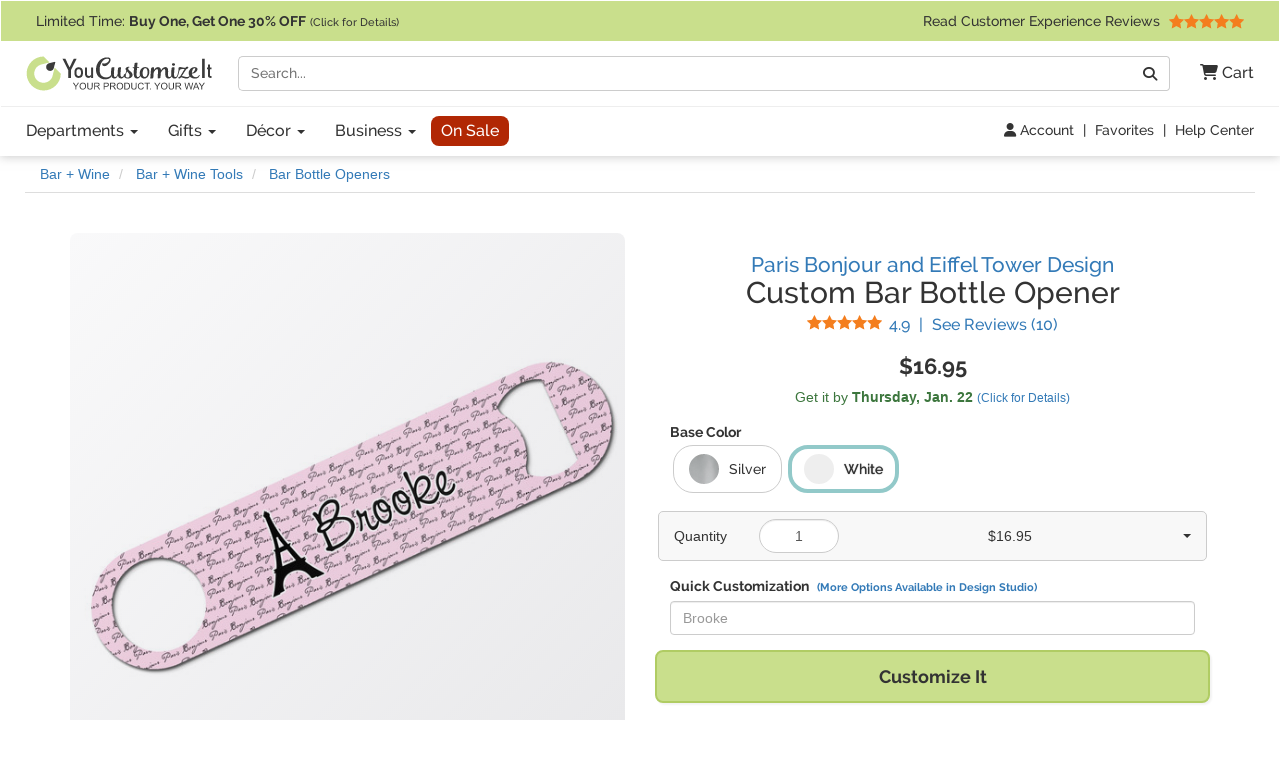

--- FILE ---
content_type: text/html; charset=utf-8
request_url: https://www.youcustomizeit.com/p/Paris-Bonjour-Eiffel-Tower-Bar-Bottle-Opener-w-Name-Text/473271
body_size: 12150
content:
<!DOCTYPE html>
<html lang="en">
	<head>
				<title>Custom Paris Bonjour and Eiffel Tower Bar Bottle Opener w/ Name or Text | YouCustomizeIt</title>
					<meta name="description" content="Buy it with your name or text, or customize it with thousands of patterns, fonts, colors &amp; graphics available in our Design Studio. Preview your product online before you buy!" />
			<meta property="og:description" content="Buy it with your name or text, or customize it with thousands of patterns, fonts, colors &amp; graphics available in our Design Studio. Preview your product online before you buy!" />
				<meta name="viewport" content="width=device-width, initial-scale=1" />
<link rel="stylesheet" href="/catalog/bootstrap-3.4.1-fork.css?lm=1745345159" /><link rel="stylesheet" href="https://www.youcustomizeit.com/catalog/main.css?lm=1763161789" /><link rel="stylesheet" href="/css/fontawesome.min.css?lm=1744823922" /><link rel="apple-touch-icon" sizes="180x180" href="https://www.youcustomizeit.com/apple-touch-icon.png">
<link rel="icon" type="image/png" sizes="192x192"  href="https://www.youcustomizeit.com/android-icon-192x192.png">
<link rel="icon" type="image/png" sizes="32x32" href="https://www.youcustomizeit.com/favicon-32x32.png">
<link rel="icon" type="image/png" sizes="16x16" href="https://www.youcustomizeit.com/favicon-16x16.png">
<link rel="manifest" href="https://www.youcustomizeit.com/manifest.json">
<link rel="mask-icon" href="https://www.youcustomizeit.com/safari-pinned-tab.svg" color="#5bbad5">
<script>(function(w,d,u){w.readyQ=[];w.bindReadyQ=[];function p(x,y){if(x=="ready"){w.bindReadyQ.push(y);}else{w.readyQ.push(x);}};var a={ready:p,bind:p};w.$=w.jQuery=function(f){if(f===d||f===u){return a}else{p(f)}}})(window,document)</script>
<script>
(function(w,d,t,r,u){var f,n,i;w[u]=w[u]||[],f=function(){var o={ti:"17000660"};o.q=w[u],w[u]=new UET(o),w[u].push("pageLoad")},n=d.createElement(t),n.src=r,n.async=1,n.onload=n.onreadystatechange=function(){var s=this.readyState;s&&s!=="loaded"&&s!=="complete"||(f(),n.onload=n.onreadystatechange=null)},i=d.getElementsByTagName(t)[0],i.parentNode.insertBefore(n,i)})(window,document,"script","//bat.bing.com/bat.js","uetq");
!function(f,b,e,v,n,t,s){if(f.fbq)return;n=f.fbq=function(){n.callMethod?
n.callMethod.apply(n,arguments):n.queue.push(arguments)};if(!f._fbq)f._fbq=n;
n.push=n;n.loaded=!0;n.version='2.0';n.queue=[];t=b.createElement(e);t.async=!0;
t.src=v;s=b.getElementsByTagName(e)[0];s.parentNode.insertBefore(t,s)}(window,
document,'script','//connect.facebook.net/en_US/fbevents.js');
fbq('init', '1908523986050152');
fbq('track', 'PageView');
</script>
<script>
	window.dataLayer = window.dataLayer || [];
	function gtag(){dataLayer.push(arguments);}
</script>
<script>
gtag('js', new Date());
gtag('config', 'AW-984944075');
gtag('config', 'G-4RCRNGRE4B', {page_location: [location.protocol, '//', location.host, location.pathname].join('')+"", content_group: 'Product'});
window.onerror = function(message, source, lineno, colno, error) {
    if (message.indexOf("Script error") == -1){
		var error_data = {
			"error_message": message,
			"error_additional_data": navigator.userAgent
		};
		if (error?.stack) {
			error_data.error_stack = error.stack;
		}
		error_data.error_source = source || "unknown";
		if (lineno != null) {
			error_data.error_source += ":" + lineno;
		}
		gtag("event", "js_error", error_data);
    }
}
window.addEventListener('unhandledrejection', function(event) {
    gtag("event", "js_error", {
        error_message: event.reason?.message || "Unhandled Promise rejection",
        error_stack: event.reason?.stack || "",
        error_additional_data: navigator.userAgent
    });
});
</script>
<!-- GROUP_1 -->
<!-- HEAD -->		<link rel="canonical" href="https://www.youcustomizeit.com/p/Paris-Bonjour-Eiffel-Tower-Bar-Bottle-Opener-w-Name-Text/473271" />
				<meta property="fb:app_id" content="1239456689474405" />
		<meta property="og:type" content="product" />
		<meta property="og:url" content="https://www.youcustomizeit.com/p/Paris-Bonjour-Eiffel-Tower-Bar-Bottle-Opener-w-Name-Text/473271" />
		<meta property="og:title" content="Custom Paris Bonjour and Eiffel Tower Bar Bottle Opener w/ Name or Text" />
					<meta property="og:image" content="https://www.youcustomizeit.com/pthumb/473271.jpg" />
			<meta property="og:image:width" content="1200" />
			<meta property="og:image:height" content="630" />
			<meta property="pinterest:image" content="https://www.youcustomizeit.com/pcollage/473271.jpg" />
				<meta property="product:price:amount" content="16.95" />
		<meta property="product:price:currency" content="USD" />
					<meta name="product:availability" content="instock">
					</head>
				<body itemscope itemtype="https://schema.org/WebPage" class="non-business-hours">
		
<noscript>
	<div class="site-warning">Please enable JavaScript to use our online design customization tool.</div>
</noscript>
<div class="sr-only">If you require assistance with our website, designing a product, or placing an order, you can contact us directly at 281-816-3285 (Monday to Friday 9am to 4pm Central Time)</div>
<nav class="navbar non-checkout">
	<div class="promo-bar">
	<div class="container-wide checkout-hidden"><a class="event" data-event-action="Promo Bar" href="https://www.youcustomizeit.com/?segment_id=8006194">
Limited Time: <b><span class="hidden-xs">Buy One, Get One</span><span class="hidden-sm hidden-md hidden-lg">BOGO</span> 30% OFF</b> <span style="font-size:0.8em">(Click for Details)</span></a> <div class="pull-right hidden-xs hidden-sm">			<a class="event" href="https://www.youcustomizeit.com/reviews" data-event-category="Navbar">Read Customer Experience Reviews				<span class="stars stars-5 small menu-item"></span>			</a>		</div>
	</div>
</div>
	<div class="container-wide">
		<div class="nav-top clearfix">
							<a class="logo" href="https://www.youcustomizeit.com/"><img src="https://www.youcustomizeit.com/common/Logos/YCI/yci-logo-2021.svg" alt="YouCustomizeIt Logo" width="300" height="56" /></a>
				<div class="nav-tools">
					<button class="btn hidden-sm hidden-md hidden-lg" data-toggle="collapse" data-target=".main-nav" aria-expanded="false" aria-controls="main-nav" aria-label="Toggle Navigation"><i class="fa-solid fa-bars"></i></button>
					<button class="btn hidden-sm hidden-md hidden-lg" data-toggle="collapse" data-target="#search-nav" aria-expanded="false" aria-controls="search-nav" aria-label="Toggle Search Bar"><i class="fa-solid fa-magnifying-glass"></i></button>
					<a class="cart-button" href="https://www.youcustomizeit.com/cart" role="button" >
						<i class="fa-solid fa-cart-shopping"></i><span class="hidden-sm hidden-md hidden-lg sr-only">Cart</span><span class="hidden-xs"> Cart</span>					</a>
				</div>
				<div class="search-nav-container">
					<form class="navbar-collapse collapse" role="search" action="https://www.youcustomizeit.com/search" method="get" id="search-nav">
						<div class="input-group">
							<label class="uncss">
								<span class="sr-only">Search</span>
								<input class="form-control" id="q" type="search" name="q" value="" placeholder="Search..." />
							</label>
							<span class="input-group-btn"><button onclick="this.form.submit()" class="btn btn-default" type="button"><i class="fa-solid fa-magnifying-glass"></i><span class="sr-only">Go</span></button></span>
						</div>
					</form>
				</div>
					</div>
	</div>

	<div class="nav-bottom">
		<div class="container-wide">
						<ul class="nav navbar-nav navbar-collapse collapse main-nav event" id="main-nav" data-event-category="Navbar">
																				<li class="dropdown">
							<a class="dropdown-toggle" href="https://www.youcustomizeit.com/bbp/browse" data-toggle="dropdown" role="button" aria-haspopup="true" aria-expanded="false">Departments <span class="caret"></span></a>
							<ul class="dropdown-menu">
																										<li><a href="https://www.youcustomizeit.com/c/Home-Garden/70007">Home + Garden</a></li>
																										<li><a href="https://www.youcustomizeit.com/c/Bar-Wine/70006">Bar + Wine</a></li>
																										<li><a href="https://www.youcustomizeit.com/c/Party-Celebration-Supplies/5503363">Party + Celebration Supplies</a></li>
																										<li><a href="https://www.youcustomizeit.com/c/Luggage-Bags/215926">Luggage + Bags</a></li>
																										<li><a href="https://www.youcustomizeit.com/c/Office-Desk/67730">Office + Desk</a></li>
																										<li><a href="https://www.youcustomizeit.com/c/DIY-Craft-Supplies/67782">DIY + Craft Supplies</a></li>
																										<li><a href="https://www.youcustomizeit.com/c/Drinkware/688409">Drinkware</a></li>
																										<li><a href="https://www.youcustomizeit.com/c/Apparel-Accessories/70031">Apparel + Accessories</a></li>
																										<li><a href="https://www.youcustomizeit.com/c/Car-Automotive/1015">Car + Automotive</a></li>
																										<li><a href="https://www.youcustomizeit.com/c/Sporting-Goods/470">Sporting Goods</a></li>
																										<li><a href="https://www.youcustomizeit.com/c/Pet-Accessories/730238">Pet Accessories</a></li>
																										<li><a href="https://www.youcustomizeit.com/c/Baby-Kids/1016">Baby + Kids</a></li>
																<li class="hidden-sm hidden-md hidden-lg"><a href="https://www.youcustomizeit.com/bbp/browse#departments">... See All Departments</a></li>
							</ul>
						</li>
					
																				<li class="dropdown">
							<a class="dropdown-toggle" href="https://www.youcustomizeit.com/c/Gifts/1057569" data-toggle="dropdown" role="button" aria-haspopup="true" aria-expanded="false">Gifts <span class="caret"></span></a>
							<ul class="dropdown-menu">
																										<li><a href="https://www.youcustomizeit.com/c/Gifts-For-Him/1162823">For Him</a></li>
																										<li><a href="https://www.youcustomizeit.com/c/Gifts-For-Her/1162822">For Her</a></li>
																										<li><a href="https://www.youcustomizeit.com/c/Gifts-for-Teens/1277438">For Teens</a></li>
																										<li><a href="https://www.youcustomizeit.com/c/Gifts-for-Kids/1138639">For Kids</a></li>
																										<li><a href="https://www.youcustomizeit.com/c/Gifts-for-Baby/1277435">For Baby</a></li>
																										<li><a href="https://www.youcustomizeit.com/c/Gifts-for-Pets-Pet-Lovers/1277439">For Pets &amp; Pet Lovers</a></li>
																										<li><a href="https://www.youcustomizeit.com/c/Gifts-for-Professionals/603250">For Professionals</a></li>
																										<li><a href="https://www.youcustomizeit.com/c/Gifts-By-Holidays-Occasions/603253">Holidays &amp; Occasions</a></li>
																<li class="hidden-sm hidden-md hidden-lg"><a href="https://www.youcustomizeit.com/c/Gifts/1057569">... See All Gifts</a></li>
							</ul>
						</li>
					
																				<li class="dropdown">
							<a class="dropdown-toggle" href="https://www.youcustomizeit.com/c/Decor/4958166" data-toggle="dropdown" role="button" aria-haspopup="true" aria-expanded="false">Décor <span class="caret"></span></a>
							<ul class="dropdown-menu">
																										<li><a href="https://www.youcustomizeit.com/c/Home-Wall-Decor/2574731">Home + Wall Decor</a></li>
																										<li><a href="https://www.youcustomizeit.com/c/Linens-Bedding/1014">Linens + Bedding</a></li>
																										<li><a href="https://www.youcustomizeit.com/c/Bathroom-Accessories/1013">Bathroom Accessories</a></li>
																										<li><a href="https://www.youcustomizeit.com/c/Kitchen-Dining/1012">Kitchen + Dining</a></li>
																										<li><a href="https://www.youcustomizeit.com/c/Garden-Outdoor/2609894">Garden + Outdoor</a></li>
																										<li><a href="https://www.youcustomizeit.com/c/Decor-By-Holidays-Occasions/4995433">By Holidays + Occasions</a></li>
																<li class="hidden-sm hidden-md hidden-lg"><a href="https://www.youcustomizeit.com/c/Decor/4958166">... See All Décor</a></li>
							</ul>
						</li>
					
																				<li class="dropdown">
							<a class="dropdown-toggle" href="https://www.youcustomizeit.com/c/For-Business/3588034" data-toggle="dropdown" role="button" aria-haspopup="true" aria-expanded="false">Business <span class="caret"></span></a>
							<ul class="dropdown-menu">
																										<li><a href="https://www.youcustomizeit.com/c/Gifts-for-Employees/3588036">Gifts for Employees</a></li>
																										<li><a href="https://www.youcustomizeit.com/c/Gifts-for-Clients/3588037">Gifts for Clients</a></li>
																										<li><a href="https://www.youcustomizeit.com/c/Logo-Apparel-Accessories/3642978">Apparel &amp; Accessories</a></li>
																										<li><a href="https://www.youcustomizeit.com/c/Logo-Car-Accessories/3588041">Car Accessories</a></li>
																										<li><a href="https://www.youcustomizeit.com/c/Business-Stationery/3643045">Business Stationery</a></li>
																										<li><a href="https://www.youcustomizeit.com/c/Logo-Office-Supplies/3588038">Logo Office Supplies</a></li>
																										<li><a href="https://www.youcustomizeit.com/c/Customized-Promotional-Products/3642972">Promotional Products</a></li>
																										<li><a href="https://www.youcustomizeit.com/c/Signage-for-Your-Business/3642984">Business Signage</a></li>
																										<li><a href="https://www.youcustomizeit.com/c/Trade-Show-Display-Accessories/3641708">Trade Show Display + Accessories</a></li>
																										<li><a class="btn-like" href="https://www.youcustomizeit.com/i/Bulk-Orders-For-Teams-Groups-Businesses/2450478">Bulk Orders</a></li>
																<li class="hidden-sm hidden-md hidden-lg"><a href="https://www.youcustomizeit.com/c/For-Business/3588034">... See All Business</a></li>
							</ul>
						</li>
					
																				<li>
							<a class="sale-cat special" href="https://www.youcustomizeit.com/c/Sale/2686965">On Sale</a>
						</li>
					
								<li class="top-bar-overflow hidden visible-xs">
					<a href="https://www.youcustomizeit.com/reviews" ><span class="stars stars-5 small menu-item"></span><br/> Read Customer Experience Reviews</a>
				</li>
			</ul>
					</div>
	</div>

<div class="tools-bar event" data-event-category="Navbar">
	<div class="container-wide">
				<a href="/profile" data-event-label="Account"><i class="fa-solid fa-user"></i> Account</a> <span class="spacer">|</span>
					<a href="/favorites">Favorites</a> <span class="spacer">|</span>
			<a href="https://www.youcustomizeit.com/i/Help-FAQs/1520580">Help Center</a>
			</div>
</div>

	</nav>
		<div id="page" class="ppage">
							<div class="breadcrumbs container-wide">
					<ul class="breadcrumb event" itemprop="breadcrumb" itemscope itemtype="https://schema.org/BreadcrumbList" data-event-category="Breadcrumb">
												<li itemprop="itemListElement" itemscope itemtype="https://schema.org/ListItem">
						<a href="/c/Bar-Wine/70006" itemprop="item">
							<span itemprop="name">Bar + Wine</span>
						</a>
						<meta itemprop="position" content="1" />
					</li>
																<li itemprop="itemListElement" itemscope itemtype="https://schema.org/ListItem">
						<a href="/c/Bar-Wine-Tools/1124475" itemprop="item">
							<span itemprop="name">Bar + Wine Tools</span>
						</a>
						<meta itemprop="position" content="2" />
					</li>
																<li itemprop="itemListElement" itemscope itemtype="https://schema.org/ListItem">
						<a href="/bbp/Bar-Bottle-Openers/3721718" itemprop="item">
							<span itemprop="name">Bar Bottle Openers</span>
						</a>
						<meta itemprop="position" content="3" />
					</li>
									</ul>
				</div>
						<div itemscope itemtype="https://schema.org/Product">
				<div itemprop="brand" itemtype="https://schema.org/Brand" itemscope>
			      <meta itemprop="name" content="YouCustomizeIt" />
			    </div>
									<meta itemprop="productID" content="473271" />
													<meta itemprop="sku" content="cp-bar-bttle-opener+51489" />
					<meta itemprop="mpn" content="cp-bar-bttle-opener+51489" />
								<meta itemprop="itemCondition" itemscope itemtype="https://schema.org/OfferItemCondition" content="https://schema.org/NewCondition" />
				<div class="container product-data">

					<div class="row">
						<div class="col-md-6 pull-right-md">
							<h1 class="product-name" itemprop="name">
																	<a href="https://www.youcustomizeit.com/des/Paris-Bonjour-Eiffel-Tower/51489" class="product-name-qualifiers event" data-event-category="DesignName">Paris Bonjour and Eiffel Tower Design</a>
																									<span class="line">Custom Bar Bottle Opener</span>
															</h1>
															<div class="rating">
									<a href="#reviews" class="scroller" data-event-label="See Reviews" itemprop="aggregateRating" itemscope itemtype="https://schema.org/AggregateRating">
										<span class="stars small stars-5 stars10-10"></span>
										<span class="value" itemprop="ratingValue">4.9</span> <span class="sr-only">Stars</span> <span class="spacer">|</span> See Reviews (<span itemprop="reviewCount">10</span><span class="sr-only"> Reviews</span>)</a>
								</div>
													</div>
						<div class="col-md-6">
							<div class="gallery">
																									<a itemprop="image" id="main-image-link" href="https://www.youcustomizeit.com/common/MAKE/51489/Paris-Bonjour-and-Eiffel-Tower-Bar-Bottle-Opener-White-Front.jpg?lm=1604358953" data-image-index="0"><img id="main-image" src="https://www.youcustomizeit.com/common/MAKE/51489/Paris-Bonjour-and-Eiffel-Tower-Bar-Bottle-Opener-White-Front_600x600.jpg?lm=1604358953" alt="Custom Paris Bonjour and Eiffel Tower Bar Bottle Opener w/ Name or Text" width="600" height="600" /><div class="loading-overlay"></div></a>
								
																									<div class="thumbnails">
																														<a
													href="https://www.youcustomizeit.com/common/MAKE/51489/Paris-Bonjour-and-Eiffel-Tower-Bar-Bottle-Opener-White-Front.jpg?lm=1604358953"
													class="fancybox-on-large"
													data-fancybox-group="product-images"
											>
												<img
													src="https://www.youcustomizeit.com/common/MAKE/51489/Paris-Bonjour-and-Eiffel-Tower-Bar-Bottle-Opener-White-Front_60x60.jpg?lm=1604358953"
													data-src="https://www.youcustomizeit.com/common/MAKE/51489/Paris-Bonjour-and-Eiffel-Tower-Bar-Bottle-Opener-White-Front_600x600.jpg?lm=1604358953"
													alt="Paris Bonjour and Eiffel Tower Bar Bottle Opener - White - Front"
													data-ii-target="#main-image"
													data-ii-id="3783590"
													class="auto-ii"													width="60"
													height="60"
												/>
											</a>
																																								<a
													href="https://www.youcustomizeit.com/common/MAKE/51489/Paris-Bonjour-and-Eiffel-Tower-Bar-Bottle-Opener-Main.jpg?lm=1604359492"
													class="fancybox-on-large"
													data-fancybox-group="product-images"
											>
												<img
													src="https://www.youcustomizeit.com/common/MAKE/51489/Paris-Bonjour-and-Eiffel-Tower-Bar-Bottle-Opener-Main_60x60.jpg?lm=1604359492"
													data-src="https://www.youcustomizeit.com/common/MAKE/51489/Paris-Bonjour-and-Eiffel-Tower-Bar-Bottle-Opener-Main_600x600.jpg?lm=1604359492"
													alt="Paris Bonjour and Eiffel Tower Bar Bottle Opener - Main"
													data-ii-target="#main-image"
													data-ii-id="3783589"
																										width="60"
													height="60"
												/>
											</a>
																																								<a
													href="https://www.youcustomizeit.com/common/MAKE/51489/Paris-Bonjour-and-Eiffel-Tower-Bar-Opener-Front-2.jpg?lm=1555473428"
													class="fancybox-on-large"
													data-fancybox-group="product-images"
											>
												<img
													src="https://www.youcustomizeit.com/common/MAKE/51489/Paris-Bonjour-and-Eiffel-Tower-Bar-Opener-Front-2_60x60.jpg?lm=1555473428"
													data-src="https://www.youcustomizeit.com/common/MAKE/51489/Paris-Bonjour-and-Eiffel-Tower-Bar-Opener-Front-2_600x600.jpg?lm=1555473428"
													alt="Paris Bonjour and Eiffel Tower Bar Opener - Front"
													data-ii-target="#main-image"
													data-ii-id="1166173"
																										width="60"
													height="60"
												/>
											</a>
																																								<a
													href="https://www.youcustomizeit.com/common/MAKE/51489/Paris-Bonjour-and-Eiffel-Tower-Bottle-Opener-In-Use-2.jpg?lm=1555473431"
													class="fancybox-on-large"
													data-fancybox-group="product-images"
											>
												<img
													src="https://www.youcustomizeit.com/common/MAKE/51489/Paris-Bonjour-and-Eiffel-Tower-Bottle-Opener-In-Use-2_60x60.jpg?lm=1555473431"
													data-src="https://www.youcustomizeit.com/common/MAKE/51489/Paris-Bonjour-and-Eiffel-Tower-Bottle-Opener-In-Use-2_600x600.jpg?lm=1555473431"
													alt="Paris Bonjour and Eiffel Tower Bottle Opener - In Use"
													data-ii-target="#main-image"
													data-ii-id="1166174"
																										width="60"
													height="60"
												/>
											</a>
																																														</div>
															</div>
						</div>
						<div class="col-md-6 pull-right-md clear-right">
																					<div class="pricing" itemprop="offers" itemscope itemtype="https://schema.org/Offer">
																									<span class="price" data-unit-name="each">$16.95</span>
																								<link itemprop="url" href="https://www.youcustomizeit.com/p/Paris-Bonjour-Eiffel-Tower-Bar-Bottle-Opener-w-Name-Text/473271" />
																	<meta itemprop="price" content="16.95" />
									<meta itemprop="priceCurrency" content="USD" />
																																	<link itemprop="availability" href="https://schema.org/InStock" />
																<div itemprop="hasMerchantReturnPolicy" itemscope itemtype="https://schema.org/MerchantReturnPolicy">
									<meta itemprop="applicableCountry" content="US" />
									<meta itemprop="returnPolicyCountry" content="US" />
									<meta itemprop="returnPolicyCategory" content="https://schema.org/MerchantReturnFiniteReturnWindow" />
									<meta itemprop="merchantReturnDays" content="30" />
									<link itemprop="merchantReturnLink" href="https://www.youcustomizeit.com/returns" />
									<meta itemprop="returnMethod" content="https://schema.org/ReturnByMail" />
									<meta itemprop="itemDefectReturnFees" content="https://schema.org/FreeReturn" />
									<meta itemprop="customerRemorseReturnFees" content="https://schema.org/ReturnFeesCustomerResponsibility" />
									<meta itemprop="returnFees" content="https://schema.org/FreeReturn" />
								</div>
																	<div itemprop="shippingDetails" itemtype="https://schema.org/OfferShippingDetails" itemscope>
										<div itemprop="shippingRate" itemtype="https://schema.org/MonetaryAmount" itemscope>
											<meta itemprop="value" content="4.95" />
											<meta itemprop="currency" content="USD" />
										</div>
										<div itemprop="shippingDestination" itemtype="https://schema.org/DefinedRegion" itemscope>
											<meta itemprop="addressCountry" content="US" />
										</div>
																				<div itemprop="deliveryTime" itemtype="https://schema.org/ShippingDeliveryTime" itemscope>
											<div itemprop="handlingTime" itemtype="https://schema.org/QuantitativeValue" itemscope>
												<meta itemprop="minValue" content="1" />
												<meta itemprop="maxValue" content="2" />
												<meta itemprop="unitCode" content="DAY" />
											</div>
											<div itemprop="transitTime" itemtype="https://schema.org/QuantitativeValue" itemscope>
												<meta itemprop="minValue" content="1" />
												<meta itemprop="maxValue" content="5" />
												<meta itemprop="unitCode" content="DAY" />
											</div>
										</div>
									</div>
															</div>
							
							
							<div class="ship-time">
																											<div title="Calculate Shipping" class="text-success ship-calc" data-product-id="473277">
											Get it by <b><span class="hidden-xs">Thursday, </span>Jan. 22</b>																							<a href="#" style="font-size:12px;white-space: nowrap;">(Click for Details)</a>
																					</div>
																																	</div>

																						<div class="option-container" id="options">
																														<b class="option-group">Base Color</b>
																						<ul class="options swatches-wide">
																									<li class="">
														<a href="/p/Paris-Bonjour-Eiffel-Tower-Bar-Bottle-Opener-Silver-w-Name-Text/215215">
																															<img src="https://www.youcustomizeit.com/common/images/202305/18/silver_50x50.png" width="50" height="50" alt="Silver Swatch" /><span class="prompt">Silver</span>																													</a>
													</li>
																									<li class="active ">
														<a href="/p/Paris-Bonjour-Eiffel-Tower-Bar-Bottle-Opener-White-w-Name-Text/473277">
																															<img src="https://www.youcustomizeit.com/util/swatch.php?hex=EEE&w=50" width="50" height="50" alt="White Swatch" /><span class="prompt">White</span>																													</a>
													</li>
																							</ul>
																											</div>
														
							
																								
<div class="pricing-table" data-base-price="16.95"  >
	<div class="dropdown">
		<label for="quantity">Quantity</label> 
		<input type="text" class="form-control" id="quantity" value="1"  inputmode="numeric" />
		<span class="total">
									$16.95								</span>
		<span class="caret"></span>
	</div>

	<div class="table-container pricing-dropdown">
		<table class="table table-hover">
			<tbody>
																			<tr data-unit-price="16.95">
					<td class="quantity-field">
						1					</td>
					<td class="total-field">
													<span class="calculated-price">$16.95</span>
																		</td>
				</tr>
																			<tr data-unit-price="16.95">
					<td class="quantity-field">
						2					</td>
					<td class="total-field">
													<span class="calculated-price">$33.90</span>
																		</td>
				</tr>
																			<tr data-unit-price="16.95">
					<td class="quantity-field">
						3					</td>
					<td class="total-field">
													<span class="calculated-price">$50.85</span>
																		</td>
				</tr>
																			<tr data-unit-price="16.95">
					<td class="quantity-field">
						4					</td>
					<td class="total-field">
													<span class="calculated-price">$67.80</span>
																		</td>
				</tr>
																			<tr data-unit-price="16.95">
					<td class="quantity-field">
						5					</td>
					<td class="total-field">
													<span class="calculated-price">$84.75</span>
																		</td>
				</tr>
																			<tr data-unit-price="16.95">
					<td class="quantity-field">
						6					</td>
					<td class="total-field">
													<span class="calculated-price">$101.70</span>
																		</td>
				</tr>
																			<tr data-unit-price="16.95">
					<td class="quantity-field">
						7					</td>
					<td class="total-field">
													<span class="calculated-price">$118.65</span>
																		</td>
				</tr>
																			<tr data-unit-price="16.95">
					<td class="quantity-field">
						8					</td>
					<td class="total-field">
													<span class="calculated-price">$135.60</span>
																		</td>
				</tr>
																			<tr data-unit-price="16.95">
					<td class="quantity-field">
						9					</td>
					<td class="total-field">
													<span class="calculated-price">$152.55</span>
																		</td>
				</tr>
																			<tr data-unit-price="16.95">
					<td class="quantity-field">
						10					</td>
					<td class="total-field">
													<span class="calculated-price">$169.50</span>
																		</td>
				</tr>
														<tr class="bulk-level">
					<td>
						12+
					</td>
					<td>
						Click Here for Bulk Pricing
					</td>
				</tr>
						</tbody>
		</table>
	</div>

	</div>								
								<div class="design-fields"><span class="title">Quick Customization <a href="#" class="customize-further">(More Options Available in Design Studio)</a></span><label class="uncss"><span class="sr-only">Replace &quot;Brooke&quot; with:</span><input type="text" id="eebaf46cc5c9e6ab2c5db982f8c04d08" value="" placeholder="Brooke" class="form-control design-field" /></label></div>
																											<button class="btn btn-block cta" id="customize"><span class="prompt">Customize It</span></button>
																								

							<ul class="top-features" itemprop="positiveNotes" itemscope itemtype="https://schema.org/ItemList">
																	<li itemprop="itemListElement"><b>Personalize It</b>: Create a Paris-themed aesthetic with your name.</li>
																	<li itemprop="itemListElement"><b>Quality Material</b>: Made of durable, long-lasting stainless steel for high-performance use.</li>
																	<li itemprop="itemListElement"><b>Dual-Sided Customization</b>: Both sides can be individually designed for a personalized touch.</li>
																	<li itemprop="itemListElement"><b>Practical Design</b>: Measures approximately 7" x 1.63", providing ample leverage for bottle opening.</li>
																	<li itemprop="itemListElement"><b>Two Base Colors</b>: Choose between a white or silver base to match your personal style.</li>
																<li class="learn-more"><a href="#description" class="scroller">Learn More About This Product</a></li>
							</ul>

							<div class="share">
																									<a href="#" class="toggle-favorite pull-left" data-favorite-data="{&quot;type&quot;:&quot;product&quot;,&quot;id&quot;:&quot;473271&quot;}"><i class="fa-solid fa-heart"></i> Add to Favorites</a>
																								<a target="_blank" class="facebook" data-platform="Facebook" href="https://www.facebook.com/sharer/sharer.php?u=https%3A%2F%2Fwww.youcustomizeit.com%2Fp%2FParis-Bonjour-Eiffel-Tower-Bar-Bottle-Opener-w-Name-Text%2F473271" onclick="return !window.open(this.href, 'Facebook', 'width=640,height=480')"><img src="https://www.youcustomizeit.com/common/Logos/facebook.png" alt="Share On Facebook" width="60" height="60" loading="lazy" />Share <span class="hidden-xs">Product</span></a>
																										<a target="_blank" class="pinterest" data-platform="Pinterest" href="https://www.pinterest.com/pin/create/button/?url=https%3A%2F%2Fwww.youcustomizeit.com%2Fp%2FParis-Bonjour-Eiffel-Tower-Bar-Bottle-Opener-w-Name-Text%2F473271&media=https%3A%2F%2Fwww.youcustomizeit.com%2Fpcollage%2F473271.jpg&description=Custom%20Paris%20Bonjour%20and%20Eiffel%20Tower%20Bar%20Bottle%20Opener%20w%2F%20Name%20or%20Text" onclick="return !window.open(this.href, 'Pinterest', 'width=750,height=650')"><img src="https://www.youcustomizeit.com/common/Logos/pinterest.png" alt="Pin On Pinterest" width="60" height="60" loading="lazy" /> Pin <span class="hidden-xs">Product</span></a>
															</div>
						</div>


					</div>
				</div>

				<br /><br />

														
										<div class="rnk-product-factory container event" data-event-category="ProductAxis">
						<div class="row">
							<div class="design-plus-bbp clearfix col-md-8">
								<div class="bbp">
									<a href="https://www.youcustomizeit.com/bbp/Bar-Bottle-Openers/3721718">
										<img src="https://www.youcustomizeit.com/common/BBP/Bar-Bottle-Openers-3_60x60.jpg" alt="Bar Bottle Openers" width="60" height="60" loading="lazy" />
									</a>
									<span class="title"><span class="hidden-xs">Selected Product:</span> <a href="https://www.youcustomizeit.com/bbp/Bar-Bottle-Openers/3721718">Bar Bottle Openers</a></span>
									<a href="https://www.youcustomizeit.com/bbp/Bar-Bottle-Openers/3721718">
										<span class="name">See Design Templates <span class="hidden-xs">For This Product</span></span>
									</a>
								</div>
								<div class="design">
																			<a href="https://www.youcustomizeit.com/des/Paris-Bonjour-Eiffel-Tower/51489">
											<img src="https://www.youcustomizeit.com/common/MAKE/51489/design_60x60.jpg" alt="Paris Bonjour and Eiffel Tower" width="60" height="60" loading="lazy"/>
										</a>
										<span class="title"><span class="hidden-xs">Selected Design:</span> <a href="https://www.youcustomizeit.com/des/Paris-Bonjour-Eiffel-Tower/51489">Paris Bonjour and Eiffel Tower</a> </span>
										<a href="https://www.youcustomizeit.com/des/Paris-Bonjour-Eiffel-Tower/51489">
											<span class="name">See Products <span class="hidden-xs">With This Design</span></span>
										</a>
																	</div>
							</div>
							<div class="product col-md-4 hidden-xs hidden-sm equals clearfix">
								<div>
																	<img src="https://www.youcustomizeit.com/common/MAKE/51489/Paris-Bonjour-and-Eiffel-Tower-Bar-Bottle-Opener-White-Front_60x60.jpg?lm=1604358953" alt="Paris Bonjour and Eiffel Tower Bar Bottle Opener w/ Name or Text" width="60" height="60" loading="lazy" />
																<span class="title">This Customizable Product <a href="https://www.youcustomizeit.com/i/What-is-a-Designed-Product/2508046"><i class="fa-solid fa-circle-question"></i><span class="sr-only">What is a designed product?</span></a></span>
								<span class="name">Paris Bonjour and Eiffel Tower Bar Bottle Opener w/ Name or Text</span>
								</div>
							</div>
						</div>
					</div>
														
				<section itemprop="description" class="container description">
										<div><h2>About this Design Template</h2><p>Ooh La La!  Add a bit of Parisian elegance to your decor with this gorgeous French Eiffel Tower design.  The top of the design features a delicate, soft pink background to feature the words "Bonjour" &amp; "Paris" written in black graphic text.  The bottom half of the design a black backdrop is use so that the iconic Eiffel Tower in pink come to life.</p>
<p>A gorgeous wide black and white polka dot band adds a touch of French whimsy. The beautiful white label highlights the personalization of your choice.</p><p class="yci-usp">As always with YouCustomizeIt, you can <a class="fancybox-popup" href="https://www.youcustomizeit.com/i/What-Can-I-Customize/4706631">change anything about this design (patterns, colors, graphics, etc.)</a> for free. Our design library is loaded with options for you to choose from, or you can upload your own. Need Help? You can always <a href="https://www.youcustomizeit.com/i/Help-FAQs/1520580">contact us</a><span class="chat-online-only offline"> or <a href="https://www.youcustomizeit.com/i/Help-FAQs/1520580" class="chat-opener">chat with us</a></span> for support from real people (no chat bots or call centers).</p></div><h2 id="description">Product Description</h2><div><p>Stop struggling with the caps or your bottled beverages by purchasing one of our personalized bottle openers! These wrench-like custom bar blades are built to last. Customize one for your home's bar, or as a practical gift for a loved one!</p>
<p>Made from stainless steel, these beer bottle openers are 7 by 1.625 inches, giving you plenty of leverage when trying to open a stubborn bottle. On one end of this personalized bottle opener, you'll find a circular hole for you to hang and display your opener. On the opposite end, you'll find the tool used for opening bottles. This opener in particular has the same structure and style as professional bartender bottle openers. Your customization is sublimated onto both the back and front, and both sides can be customized individually. Choose from one of our two base colors - white or silver.</p></div><div><h3>Care Instructions:</h3><ul><li>Hand wash with warm water and light detergent</li></ul></div>										
					<h2>Product Specifications</h2>
					<table class="specifications">
						<tbody>
																<tr>
							<th>Product ID</th><td>473271</td>
						</tr>
											<tr>
							<th>SKU</th><td>cp-bar-bttle-opener+51489</td>
						</tr>
											<tr>
							<th>Brand</th><td>YouCustomizeIt</td>
						</tr>
											<tr>
							<th>Product Type</th><td>Bottle Openers</td>
						</tr>
											<tr>
							<th>Print Style</th><td>Double-Sided</td>
						</tr>
											<tr>
							<th>Product Dimensions</th><td>7&quot; x 1.625&quot;</td>
						</tr>
											<tr>
							<th>Material</th><td>Stainless Steel<br/> Metal</td>
						</tr>
											<tr>
							<th>Product Gender</th><td>Unisex</td>
						</tr>
											<tr>
							<th>Printable Color</th><td>Full Color</td>
						</tr>
											<tr>
							<th>Production Method</th><td>Sublimation</td>
						</tr>
											<tr>
							<th>Department</th><td>Bar + Wine</td>
						</tr>
											<tr>
							<th>Base Color <span class="varies">(Varies By Option)</span></th><td>White<br/> Silver</td>
						</tr>
											<tr>
							<th>Design Color</th><td>Pink</td>
						</tr>
											<tr>
							<th>Pattern</th><td>Themed</td>
						</tr>
											<tr>
							<th>Theme</th><td>Paris<br/> Travel + Geography<br/> Eiffel Tower</td>
						</tr>
											<tr>
							<th>Design Audience</th><td>Adult</td>
						</tr>
											<tr>
							<th>Design Gender</th><td>Feminine</td>
						</tr>
											<tr>
							<th>Personalization Style</th><td>Name or Text</td>
						</tr>
															</tbody>
					</table>
					<div class="product-contact-form">
						<span>Have a question about this product?</span>
						<a class="btn btn-xs secondary btn-xs-block accent cta fancybox-popup-on-large" target="_blank" href="https://www.youcustomizeit.com/contact?subject=I+Have+A+Product+Question&sku=cp-bar-bttle-opener%2B51489">Contact Us</a>
					</div>
				</section>
				<div class="container">
									</div>
			</div>

			<div class="container">
													<h2>You May Also Be Interested In</h2>
											<div class="container marketing-description">
							<div><p>Add to your collection of handy, yet decorative, tools with a coordinating <a href="https://www.youcustomizeit.com/bbp/Corkscrews/688800">corkscrew</a>! We even offer <a href="https://www.youcustomizeit.com/c/Coasters/48248">coasters</a> and <a href="https://www.youcustomizeit.com/bbp/Can-Sleeves-12-oz/65898">koozies</a> for any of your cold drinks! These products, and more, can be found within our <a href="https://www.youcustomizeit.com/c/Bar-Wine/70006">Bar and Wine</a> section.</p></div>						</div>
																					<div class="related clearfix event" data-event-category="Related">
							<div class="catalog-item-grid dense">
																																		<a class="catalog-item" href="/p/Paris-Bonjour-Eiffel-Tower-Wine-Tote-Bag-Personalized/19826">
										<div class="image"><img src="https://www.youcustomizeit.com/common/MAKE/51489/Paris-Bonjour-and-Eiffel-Tower-Wine-Tote-Bag-Personalized-2_150x150.jpg?lm=1670025589" alt="Paris Bonjour and Eiffel Tower Wine Tote Bag (Personalized)"  width="150" height="150" loading="lazy" /></div>
										<div class="caption">
																							<span class="name">Wine Tote Bag</span>
																					</div>
									</a>
																																			<a class="catalog-item" href="/p/Paris-Bonjour-Eiffel-Tower-Wine-Tote-Bag-2-Bottles-Personalized/19827">
										<div class="image"><img src="https://www.youcustomizeit.com/common/MAKE/51489/Paris-Bonjour-and-Eiffel-Tower-Double-Wine-Tote-Front-new_150x150.jpg?lm=1668686509" alt="Paris Bonjour and Eiffel Tower Wine Tote Bag (2 Bottles) (Personalized)"  width="150" height="150" loading="lazy" /></div>
										<div class="caption">
																							<span class="name">Wine Tote Bag - 2 Bottles</span>
																					</div>
									</a>
																																			<a class="catalog-item" href="/p/Paris-Bonjour-Eiffel-Tower-Black-Flask-Set-Personalized/385168">
										<div class="image"><img src="https://www.youcustomizeit.com/common/MAKE/51489/Paris-Bonjour-and-Eiffel-Tower-Black-Flask-Engraved-Front-2_150x150.jpg?lm=1711486953" alt="Paris Bonjour and Eiffel Tower Black Flask Set (Personalized)"  width="150" height="150" loading="lazy" /></div>
										<div class="caption">
																							<span class="name">Black Flask Set</span>
																					</div>
									</a>
																																			<a class="catalog-item" href="/p/Paris-Bonjour-Eiffel-Tower-Cork-Coaster-Set-4-w-Name-Text/19831">
										<div class="image"><img src="https://www.youcustomizeit.com/common/MAKE/51489/Paris-Bonjour-and-Eiffel-Tower-Coaster-Set-MAIN-IMAGE_150x150.jpg?lm=1633021765" alt="Paris Bonjour and Eiffel Tower Cork Coaster - Set of 4 w/ Name or Text"  width="150" height="150" loading="lazy" /></div>
										<div class="caption">
																							<span class="name">Cork Coasters - Set of 4</span>
																					</div>
									</a>
																																			<a class="catalog-item" href="/p/Paris-Bonjour-Eiffel-Tower-Pint-Glass-Full-Color-Personalized/80630">
										<div class="image"><img src="https://www.youcustomizeit.com/common/MAKE/51489/Paris-Bonjour-and-Eiffel-Tower-Drinking-Glass-Front_150x150.jpg?lm=1666799964" alt="Paris Bonjour and Eiffel Tower Pint Glass - Full Color (Personalized)"  width="150" height="150" loading="lazy" /></div>
										<div class="caption">
																							<span class="name">Pint Glass - Full Color</span>
																					</div>
									</a>
																																			<a class="catalog-item" href="/p/Paris-Bonjour-Eiffel-Tower-Wine-Charms-Set-4-Personalized/152071">
										<div class="image"><img src="https://www.youcustomizeit.com/common/MAKE/51489/Paris-Bonjour-and-Eiffel-Tower-Set-of-Silver-Wine-Charms_150x150.jpg" alt="Paris Bonjour and Eiffel Tower Wine Charms (Set of 4) (Personalized)"  width="150" height="150" loading="lazy" /></div>
										<div class="caption">
																							<span class="name">Wine Charms - Set of 4</span>
																					</div>
									</a>
																								</div>
															<a class="btn accent btn-xs cta btn-block" href="/des/Paris-Bonjour-Eiffel-Tower/51489?filters=70006">
									Related Paris Bonjour and Eiffel Tower Bar / Wine Products									<i class="fa-solid fa-play"></i>
								</a>
													</div>
																				<div class="categories category-blocks non-pad">
												<div class="row">
							<ul class="event" data-event-category="Categorization">
																	<li class="col-sm-6 col-md-4"><a class="btn btn-xs cta" href="https://www.youcustomizeit.com/bbp/Bar-Bottle-Openers/3721718?filters=1010#products"><img src="https://www.youcustomizeit.com/common/tmp/part_thumbs/845/845221_60x60.png?lm=1478789112" alt="Eiffel Tower Templates for Bar Bottle Openers" width="60" height="60" loading="lazy" /><span class="name">Eiffel Tower Designs <span class="subname">for Bar Bottle Openers</span></span></a></li>
																	<li class="col-sm-6 col-md-4"><a class="btn btn-xs cta" href="https://www.youcustomizeit.com/bbp/Bar-Bottle-Openers/3721718?filters=965#products"><img src="https://www.youcustomizeit.com/common/tmp/part_thumbs/667/667963_60x60.png?lm=1468163035" alt="Travel + Geography Templates for Bar Bottle Openers" width="60" height="60" loading="lazy" /><span class="name">Travel + Geography Designs <span class="subname">for Bar Bottle Openers</span></span></a></li>
																	<li class="col-sm-6 col-md-4"><a class="btn btn-xs cta" href="https://www.youcustomizeit.com/bbp/Bar-Bottle-Openers/3721718?filters=874#products"><img src="https://www.youcustomizeit.com/common/tmp/part_thumbs/604/604431_60x60.png" alt="Paris Templates for Bar Bottle Openers" width="60" height="60" loading="lazy" /><span class="name">Paris Designs <span class="subname">for Bar Bottle Openers</span></span></a></li>
																	<li class="col-sm-6 col-md-4"><a class="btn btn-xs cta" href="https://www.youcustomizeit.com/bbp/Bar-Bottle-Openers/3721718?filters=609044#products"><img src="https://www.youcustomizeit.com/common/tmp/part_thumbs/658/658571_60x60.png?lm=1550009913" alt="Feminine Templates for Bar Bottle Openers" width="60" height="60" loading="lazy" /><span class="name">Feminine Designs <span class="subname">for Bar Bottle Openers</span></span></a></li>
															</ul>
						</div>
					</div>
																</div>
			<div id="reviews" class="container review-list">
								<h2>Reviews <a href="https://www.youcustomizeit.com/p/Paris-Bonjour-Eiffel-Tower-Bar-Bottle-Opener-w-Name-Text/473271/review" class="btn write-review pull-right">(Write A Review)</a></h2>
																	<div class="review-placeholder">No Reviews Yet For This Particular Product/Design <a href="https://www.youcustomizeit.com/p/Paris-Bonjour-Eiffel-Tower-Bar-Bottle-Opener-w-Name-Text/473271/review">... Be The First To Write One!</a></div>
													<a href="https://www.youcustomizeit.com/reviews/Bar-Bottle-Openers/3721718" class="loadMore btn cta secondary" data-type="review" data-src="https://www.youcustomizeit.com/bbp/3721718?excluding_reviews_for=473271">
						<img src="https://www.youcustomizeit.com/js/ajax-loader.gif" alt="Loading..." width="16" height="16" />
						<span class="stars stars-5 stars10-10"></span> See All 10 Reviews for Bar Bottle Openers					</a>
											</div>
		</div>
				<script>
			fbq('track', 'ViewContent', {
				content_ids: ["cp-bar-bttle-opener+51489"],
				content_type: 'product_group',
				value: 16.95,
				currency: 'USD'
			});
			gtag("event", "view_item", {
				currency: "USD",
				value: 16.95,
				bbp_id: 3721718,
				bbp_sku: "cp-bar-bttle-opener",
				bbp_name: "Bar Bottle Opener",
				design_id: 51489,
				design_name: "Paris Bonjour and Eiffel Tower",
				cdid: 51489,
				items:[{
					id: "cp-bar-bttle-opener+51489",
					google_business_vertical: "retail",
					item_id: "cp-bar-bttle-opener+51489",
					item_name: "Paris Bonjour and Eiffel Tower Bar Bottle Opener w\/ Name or Text",
					affiliation: "YouCustomizeIt",
					price: 16.95,
					item_bbp_id: 3721718,
					item_bbp_sku: "cp-bar-bttle-opener",
					item_bbp_name: "Bar Bottle Opener",
					item_design_id: 51489,
					item_design_name: "Paris Bonjour and Eiffel Tower"				}]
			});
			$(function(){
				if(typeof window.attentive !== 'undefined'){
					window.attentive.analytics.productView({
						items:[{
							productId: 3721718,
							productVariantId: "473271",
							productUrl: "https:\/\/www.youcustomizeit.com\/p\/473271",
														productImage: "https:\/\/www.youcustomizeit.com\/common\/MAKE\/51489\/Paris-Bonjour-and-Eiffel-Tower-Bar-Bottle-Opener-White-Front_500x500.jpg?lm=1604358953",
														name: "Paris Bonjour and Eiffel Tower Bar Bottle Opener w\/ Name or Text",
							price: {
								value: 16.95,
								currency: "USD"
							}
						}]
					});
				}
			});
		</script>
		<footer class="event hidden-print" data-event-category="Footer">
	<div class="container">
					<div class="row padded-row">
	<div class="col-md-3">		<a href="https://www.youcustomizeit.com/i/YouCustomizeIt-Love-It-Return-It-Guarantee/2442740" class="footer-block-link clearfix">
			<img src="/common/sgraphics/YCI-Guaranteed-Seal.png" alt="YouCustomizeIt Returns Accepted" width="161" height="120" loading="lazy" />			<span>Love It,
				<br class="hidden-xs" /> or Return It!
			</span>		</a>		<a href="https://www.youcustomizeit.com/i/Quality-Products-Hand-Made-for-You-in-the-USA/2450463" class="footer-block-link clearfix">
			<img src="/common/sgraphics/YCI-USA-Flag.png" alt="YouCustomizeIt Made In USA" width="191" height="120" loading="lazy" />			<span>Printed in the USA</span>		</a>	</div>
	<div class="col-sm-4 col-md-3">
		<div class="section-name">Company Info</div>
		<ul>
			<li>				<a href="https://www.youcustomizeit.com/i/Our-Story/2443016">Our Story</a>			</li>
			<li>				<a href="https://www.youcustomizeit.com/i/10-Reasons-Why-Customers-Love-YouCustomizeIt/2450461">Why YouCustomizeIt</a>			</li>
			<li>				<a href="https://www.youcustomizeit.com/reviews">Customer Reviews</a>			</li>
			<li>				<a href="https://www.youcustomizeit.com/i/Help-FAQs/1520580">Contact Us</a>			</li>
		</ul>
	</div>
	<div class="col-sm-4 col-md-3">
		<div class="section-name">Order Help</div>
		<ul>
			<li>				<a href="https://www.youcustomizeit.com/i/Ordering-Payment-Currency-Taxes/2450456">Order Information</a>			</li>
			<li>				<a href="https://www.youcustomizeit.com/i/Shipping-Information/3689434">Shipping Information</a>			</li>
			<li>				<a href="https://www.youcustomizeit.com/i/YouCustomizeIt-Love-It-Return-It-Guarantee/2442740">Guaranteed Returns</a>			</li>
			<li>				<a href="https://www.youcustomizeit.com/i/Your-Order-Status/3689368">Track my Package</a>			</li>
		</ul>
	</div>
	<div class="col-sm-4 col-md-3">
		<div class="section-name">Design Help</div>
		<ul>
			<li>				<a href="https://www.youcustomizeit.com/des/browse">See All Designs</a>			</li>
			<li>				<a href="https://www.youcustomizeit.com/i/Design-Help/1103473">Design Help</a>			</li>
			<li>				<a href="https://www.youcustomizeit.com/i/Design-Services/989921">Design Services</a>			</li>
			<li>				<a href="https://www.youcustomizeit.com/i/Bulk-Orders-For-Teams-Groups-Businesses/2450478">Bulk Orders</a>			</li>
		</ul>
	</div>
</div>
<div class="footer-end-links">
	<div class="social">		<a href="https://www.facebook.com/YouCustomizeItLLC/" target="_blank"><span class="fa-stack fa-2x">  <i class="fa-solid fa-circle fa-stack-2x"></i>  <i class="fa-brands fa-facebook fa-stack-1x fa-inverse"></i><span class="sr-only">Like Us on Facebook</span></span>		</a>		<a href="https://www.instagram.com/YouCustomizeIt/" target="_blank"><span class="fa-stack fa-2x">  <i class="fa-solid fa-circle fa-stack-2x"></i>  <i class="fa-brands fa-instagram fa-stack-1x fa-inverse"></i><span class="sr-only">Follow Us on Instagram</span></span>		</a>		<a href="https://www.tiktok.com/@youcustomizeit" target="_blank">			<span class="fa-stack fa-2x">  <i class="fa-solid fa-circle fa-stack-2x"></i>  <i class="fa-brands fa-tiktok fa-stack-1x fa-inverse"></i><span class="sr-only">Follow Us on TikTok</span></span>		</a>		<a href="https://www.pinterest.com/YouCustomizeIt/" target="_blank"><span class="fa-stack fa-2x">  <i class="fa-solid fa-circle fa-stack-2x"></i>  <i class="fa-brands fa-pinterest fa-stack-1x fa-inverse"></i><span class="sr-only">Follow Us on Pinterest</span></span>		</a> 	</div>
	<div class="legal">
		Copyright &copy; 2026, YouCustomizeIt, LLC.		<span class="hidden-xs">All rights reserved.</span>		<br class="hidden visible-xs" />
		<br />		<a href="https://www.youcustomizeit.com/i/Official-YouCustomizeIt-Coupons-Promo-Codes/2450481">Coupons</a> 		|		<a href="https://www.youcustomizeit.com/i/Privacy-Policy/2061272">Privacy Policy</a>		| 		<a href="https://www.youcustomizeit.com/i/Terms-Use-Agreement/4349550">User Agreement</a> 		| 		<a href="https://www.youcustomizeit.com/i/Accessibility/4130531">Accessibility</a>	</div>
</div>			</div>
</footer>

<script src="https://ajax.googleapis.com/ajax/libs/jquery/3.7.0/jquery.min.js"></script><script src="https://cdn.jsdelivr.net/npm/bootstrap@3.4.1/dist/js/bootstrap.min.js"></script><script src="https://www.youcustomizeit.com/js/fancybox/jquery.fancybox.pack.js?lm=1534287127"></script><link rel="stylesheet" href="https://www.youcustomizeit.com/js/selectize.bootstrap3.css?lm=1534287127" /><script src="https://www.youcustomizeit.com/js/selectize.min.js?lm=1534287127"></script><script src="https://cdn.attn.tv/yci/dtag.js"></script>
<script>
	function showAttentivePopup(){
		if(typeof window.__attentive.trigger == "function"){
			$("#messageModal").modal('hide');
			showLoadingModal();
			setTimeout(function(){
				$("#loadingModal").modal('hide');
			},1000);
			if(window.innerWidth >= 760){
				//call the desktop creative
				window.__attentive.trigger(null,null,null,978750);
			} else {
				//call the mobile creative
				window.__attentive.trigger(null,null,null,978744);
			}
		}else{
			alert("Something went wrong. An ad blocker may be preventing SMS opt-in.");
		}
	}
	</script>


<script>
</script>
<script src="https://www.youcustomizeit.com/catalog/main.js?lm=1768344515"></script><script src="https://www.youcustomizeit.com/catalog/interactive-image.js?lm=1744832820"></script>		<script>
			var rnk_variables = {
				customization_design_id: "51489",
				design_id: 51489,
				design_name: "Paris Bonjour and Eiffel Tower",
				blank_base_product_id: 3719280,
				blank_base_product_sku: "cp-bar-bttle-opener",
				blank_base_product_name: "Bar Bottle Opener",
				product_id: 473277,
				product_sku: "cp-bar-bttle-opener+51489",
				product_name: "Paris Bonjour and Eiffel Tower Bar Bottle Opener w\/ Name or Text",
				product_price: 16.95			}
		</script>
		<script src="https://www.youcustomizeit.com/catalog/design-loader.js?lm=1757974138"></script>		<script src="https://www.youcustomizeit.com/catalog/product.js?lm=1757970131"></script>			</body>
</html>


--- FILE ---
content_type: application/javascript
request_url: https://www.youcustomizeit.com/catalog/design-loader.js?lm=1757974138
body_size: 2215
content:
// Should be executed BEFORE any hash change has occurred.
(function(namespace) { // Closure to protect local variable "var hash"
    if ('replaceState' in history) { // Yay, supported!
        namespace.replaceHash = function(newhash) {
            if ((''+newhash).charAt(0) !== '#') newhash = '#' + newhash;
            history.replaceState('', '', newhash);
        };
    } else {
        var hash = location.hash;
        namespace.replaceHash = function(newhash) {
            if (location.hash !== hash) history.back();
            location.hash = newhash;
        };
    }
})(window);

var rnkDesignerLoader = (function($){

	var prev_blank_base = false;
	var prev_design = false;
	var open = false;
	var design_id = false;
	var session_design_id = false;
    var saved = false;

	function isOpen(){
		return open;
	}

    function isSaved(){
        return saved;
    }

	function getDesignID(){
		return design_id;
	}

	function openInterface(design_ids, blank_base_product, product_id, callback, text_map, approval, unapprove_on_load){
		if(!Array.isArray(design_ids)){
			design_ids = [design_ids];
		}
		var design_ids_string = design_ids.join('-');
		if(!$.isPlainObject(text_map)){
			text_map = {};
		}
		var text_map_string = JSON.stringify(text_map);
		var validator = design_ids_string+":"+blank_base_product+":"+product_id+":"+text_map_string;
		try{
			var old_validator = window.sessionStorage.getItem("RNK-SESSION-VALIDATOR");
			if(old_validator != validator){
				window.sessionStorage.removeItem("RNK-SESSION-DESIGN-ID");
				session_design_id = false;
			}
			window.sessionStorage.setItem("RNK-SESSION-VALIDATOR",validator);
		}catch(e){

		}

		if(callback == undefined){
			callback = function(){};
		}

		if(prev_blank_base == false){
			window.onmessage = function(e){
                if(typeof e.data == "string"){
					try{
    					var data = JSON.parse(e.data);
					}catch(e){
						var data = {};
					}
                }else if(typeof e.data == "object"){
                    var data = e.data
                }else{
                    var data = {};
                }
				if(data.hasOwnProperty("action")){
					if(data.action == "registerDesign"){
						session_design_id = data.designID;
						if(typeof window.olark !== "undefined"){
							window.currentSessionDesignID = data.designID;
						}
						try{
							window.sessionStorage.setItem("RNK-SESSION-DESIGN-ID", data.designID);
						}catch(e){

						}
						window.replaceHash("#designer");
					}else if(data.action == "close"){
						open = false;
						try{
							window.sessionStorage.removeItem("RNK-SESSION-DESIGN-ID");
						}catch(e){

						}
						window.replaceHash("#");
						$("#rnkDesignerFrame").fadeOut();
                        if(typeof window.olark_autohidden !== "undefined" && window.olark_autohidden){
                            olark('api.box.show');
                        }
						$("html,body").css("overflow-y","visible").css("height","auto");
						if($("#customize").length > 0){
							$("#customize").focus();
						}
					}else if(data.action == "trackEvent"){
						var ga4Data;
						if(data.hasOwnProperty("event_data")){
							ga4Data = data.event_data;
						}
						if(typeof ga4Data !== "object"){
							ga4Data = {};
						}
						ga4Data.event_category = "Design";
						gtag("event", data.event_name.toLowerCase().replace(/[^A-Za-z0-9]/g,"_"), ga4Data);

                    }else if(data.action == "setSaved"){
						saved = data.saved;
					}else if(data.action == "approve"){
						open = false;
						try{
							window.sessionStorage.removeItem("RNK-SESSION-DESIGN-ID");
						}catch(e){

						}
						window.replaceHash("#");
						$("#rnkDesignerFrame").fadeOut(400, function(){
							$("#rnkDesignerFrame").remove();
						});
						$("html,body").css("overflow-y","visible").css("height","auto");
						callback(data);
					}
				}
			};
		}else{
			if(session_design_id){
				try{
					window.sessionStorage.setItem("RNK-SESSION-DESIGN-ID", session_design_id);
				}catch(e){

				}
			}
			window.replaceHash("#designer");
		}

		if(prev_blank_base != blank_base_product){
			$("#rnkDesignerFrame").remove();
		}
		prev_blank_base = blank_base_product;

		if(prev_design != design_ids_string){
			$("#rnkDesignerFrame").remove();
		}
		prev_design = design_ids_string;


        if(typeof window.olark !== "undefined"){
            olark('api.visitor.getDetails', function(details){
                if(!details.isconversing && details.messagecountforthisvisit < 1 && $(window).width() < 768){
                    olark('api.box.hide');
                    window.olark_autohidden = true;
                }
            });
        }


		if($("#rnkDesignerFrame").length > 0){
			$("#rnkDesignerFrame").fadeIn(400, function(){
                var iframe = document.getElementById('designerIframe');
                iframe.contentWindow.postMessage(
                    JSON.stringify({
                        action: 'reopened'
                    }),
                    '*'
                );
				iframe.focus();
            });
			open = true;
			$("html,body").css("overflow-y","hidden").css("width","100%").css("height",$(window).height()+'px').css("min-height","100%");
		}else{
			if(blank_base_product == undefined){
				var bbp_url_part = "";
				window.beta = true;
			}else{
				var bbp_url_part = "&blank_base_product_id="+parseInt(blank_base_product);
			}
			if(product_id){
				bbp_url_part = bbp_url_part + '&product_id='+parseInt(product_id);
			}
			if(blank_base_product != undefined || product_id){
				bbp_url_part = bbp_url_part + "&cart=1";
			}
            if(approval){
				bbp_url_part = bbp_url_part + '&approval=1';
			}
			if(unapprove_on_load){
				bbp_url_part = bbp_url_part + '&unapprove_on_load=1';
			}
			bbp_url_part += "&text_map="+encodeURIComponent(text_map_string);

			var script_url = "https://www.youcustomizeit.com/d/new";

			var overlay = $('<div style="position:fixed;min-height:100vh;min-width:100vw;width:'+$(window).width()+'px;height:'+$(window).height()+'px;top:0px;left:0px;bottom:0px;right:0px;z-index:9999;-webkit-overflow-scrolling:touch;overflow-y:hidden;display:none;background:rgba(0,0,0,0.7);" id="rnkDesignerFrame">').appendTo("body");

			$(window).resize(function() {
				$("#rnkDesignerFrame").css("width", $(window).width()+'px');
				$("#rnkDesignerFrame").css("height", $(window).height()+'px');
			});
			$("#rnkDesignerFrame").fadeIn();

			script_url = script_url+'?design_id='+encodeURIComponent(design_ids_string)+bbp_url_part+'&popup=1&host='+encodeURIComponent(window.location.hostname);

			try{
				if(window.sessionStorage.getItem("RNK-SESSION-DESIGN-ID")){
					script_url = script_url+"&session_design_id="+window.sessionStorage.getItem("RNK-SESSION-DESIGN-ID");
				}
			}catch(e){

			}

			var iframe = $('<iframe id="designerIframe" allowTransparency="true" style="width:100%;min-height:100%;display:block;border:none;"></iframe>').prop("src", script_url).appendTo(overlay).focus();

			open = true;
			$("html,body").css("overflow-y","hidden").css("width","100%").css("height",$(window).height()+'px').css("min-height","100%");
		}
	}

	return {
		open: function(design_id, blank_base_product, callback){
			openInterface(design_id, blank_base_product, false, callback);
		},
		openInterface: openInterface,
		isOpen: isOpen,
        isSaved: isSaved
	};
})($);